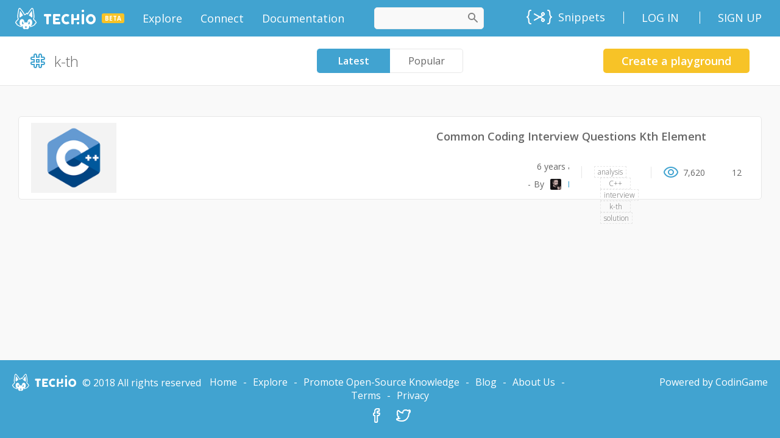

--- FILE ---
content_type: text/css
request_url: https://static.tech.io/explore-6bbc8943.css
body_size: 3232
content:
.explore{width:100%;padding-bottom:20px}.explore .explore_public-course-list-section-notice-header{display:block;background-color:#fff;margin-top:40px;border:1px solid #e7e7e7;box-shadow:0 2px 0 0 rgba(0,0,0,.1);border-radius:5px;overflow:hidden;width:100%;max-width:1200px}.explore .explore_content{display:flex;flex-direction:column;align-items:center;padding:0 50px}.explore .explore_playgrounds-container{width:calc(100% - 240px);margin-left:40px}.explore .explore_playgrounds-container.with-filter{margin-left:240px}.explore .explore_playgrounds-container.without-filter{width:100%;margin-left:0}.explore .explore_wrapper{padding-top:30px;display:flex;justify-content:center;width:100%;max-width:1200px;position:relative}.explore .explore_header{width:100%;display:flex;justify-content:center;background-color:#fff;border-bottom:1px solid #e7e7e7;padding:0 50px}.explore .explore_header-content{width:100%;max-width:1200px;display:flex;align-items:center;padding:20px 0}.explore .explore_header-title-wrapper{display:flex;align-items:center;flex:1}.explore .explore_header-title{font-size:24px;font-weight:300;display:flex;align-items:center}.explore .explore_header-title:before{width:24px;height:24px;content:"";display:block;background-position:50%;background-repeat:no-repeat;background-size:contain;margin-right:15px}.explore .explore_header-title.tag:before{background-image:url([data-uri])}.explore .explore_header-title-explore:before{background-image:url([data-uri])}.explore .explore_header-title-search:before{background-image:url([data-uri])}.explore .explore_header-empty{flex:1}.explore .explore_header-create-wrapper{flex:1;display:flex;justify-content:flex-end}.explore .explore_header-create{text-align:center;border-radius:5px;background-color:#f7c327;color:#fff;font-size:18px;font-weight:600;height:50px;border:none;cursor:pointer;padding:0 20px;min-width:200px;white-space:nowrap;overflow:hidden;text-overflow:ellipsis;transition:background .2s,box-shadow .2s}.explore .explore_header-create:not(button){display:flex;align-items:center;justify-content:center}.explore .explore_header-create:not(:disabled):not(.disabled):hover{background-color:#ffcf34;box-shadow:0 -7px 0 -5px rgba(0,0,0,.1) inset}.explore .explore_header-create.disabled,.explore .explore_header-create:disabled{background-color:#e7e7e7;cursor:auto;pointer-events:none}.explore .explore_header-create{width:240px;height:40px}.explore .explore_header-container{display:flex;justify-content:center}.explore .explore_header-tabs{display:flex;justify-content:center;align-items:center}.explore .explore_header-tab{background-color:#fff;color:#666;font-size:16px;font-weight:400;width:120px;height:40px;display:flex;align-items:center;justify-content:center;text-align:center;transition:color .2s,text-shadow .2s,opacity .2s}.explore .explore_header-tab:not(:disabled):hover{color:#666;text-shadow:0 0 1px #666}.explore .explore_header-tab.selected{background-color:#41a3d0;font-weight:600;color:#fff;transition:color .2s,text-shadow .2s,opacity .2s}.explore .explore_header-tab.selected:not(:disabled):hover{color:#fff;text-shadow:0 0 1px #fff}.explore .explore_header-tab.selected{border-color:#41a3d0}.explore .explore_header-tab.selected .explore_header-tab-icon{fill:#fff}.explore .explore_header-tab{border-color:#e7e7e7;border-width:1px;border-top-style:solid;border-bottom-style:solid}.explore .explore_header-tab:first-child{border-bottom-left-radius:5px;border-top-left-radius:5px;border-left-style:solid}.explore .explore_header-tab:last-child{border-bottom-right-radius:5px;border-top-right-radius:5px;border-right-style:solid}.explore .explore_header-tab-icon{display:none;fill:#41a3d0;width:30px;height:30px;margin-right:10px}.explore .explore_header-filter{border:1px solid #e7e7e7;width:85px;height:85px;border-radius:5px;justify-content:center;align-items:center;background-color:#fff;margin-left:50px;display:none;position:relative;cursor:pointer}.explore .explore_header-filter:hover .explore_header-filter-icon{fill:#45afe0}.explore .explore_header-filter-icon{width:30px;height:30px;fill:#41a3d0}.explore .explore_header-filter-tick{position:absolute;right:0;bottom:0;width:20px;height:20px;fill:#f7c327;fill-rule:evenodd}.explore .explore_loading-more{display:flex;justify-content:center;align-items:center;padding:20px}.explore .explore_loading-more-label{margin-left:10px;font-weight:400}.explore .explore-filter-section{background-color:#fff;border:1px solid #e7e7e7;border-radius:5px;overflow:auto;max-height:calc(100vh - 80px)}.explore .explore-filter-section::-webkit-scrollbar{width:14px;height:14px;background-color:rgba(0,0,0,0)}.explore .explore-filter-section::-webkit-scrollbar-thumb{min-height:40px;border:4px solid rgba(0,0,0,0);background-clip:padding-box;-webkit-border-radius:7px;background-color:rgba(0,0,0,.2)}.explore .explore-filter-section::-webkit-scrollbar-corner{background:rgba(0,0,0,0)}.explore .explore-filter-section{transition:top .2s;width:200px;min-width:200px;margin:10px 0}.explore .explore-filter-section.sticky{margin:0}@media screen and (max-width: 1015px){.tio-learn-more-panel_details{display:none}}.mobile .explore .explore-filter-section{display:none}.mobile .explore .explore_public-course-list-section-notice-header{display:none}.mobile .explore .explore_playgrounds-container{width:100%;margin:0}.mobile .explore .explore_playgrounds-container.with-filter{margin-left:0}.mobile .explore .explore_header{background-color:rgba(0,0,0,0);border:none}.mobile .explore .explore_header-content{flex-direction:column;padding-bottom:0;margin-top:20px}.mobile .explore .explore_header-container{margin-top:20px;width:100%}.mobile .explore .explore_header-create-wrapper{display:none}.mobile .explore .explore_header-tabs{flex:1}.mobile .explore .explore_header-title-wrapper{margin-bottom:20px;border-bottom:2px dashed #e7e7e7;position:relative;width:100%}.mobile .explore .explore_header-title{justify-content:center;position:absolute;top:0;left:50%;transform:translate(-50%, -50%);font-weight:400;background-color:#f9f9f9;padding:20px;white-space:nowrap}.mobile .explore .explore_header-tab{width:50%;height:85px;font-size:20px}.mobile .explore .explore_header-tab-icon{display:block}.mobile .explore .explore_header-filter{display:flex}
.explore-filters_container .explore-filters_header{display:flex;justify-content:space-between;align-items:center;padding:8px 15px;border-bottom:1px solid #e7e7e7}.explore-filters_container .explore-filters_header-title{color:#41a3d0;font-weight:600;font-size:16px}.explore-filters_container .explore-filters_header-reset{color:#666;font-size:12px;font-weight:400;transition:color .2s,text-shadow .2s,opacity .2s}.explore-filters_container .explore-filters_header-reset:not(:disabled):hover{color:#666;text-shadow:0 0 1px #666}.explore-filters_container .explore-filters_header-reset{display:flex;align-items:center;cursor:pointer}.explore-filters_container .explore-filters_header-reset-icon{width:8px;height:9px;margin-right:5px;fill:#f7c327}.explore-filters_container .explore-filters_tags-container{padding:8px 15px}.explore-filters_container .explore-filters_tag-category{font-size:14px;font-weight:600;text-align:justify;color:#666}.explore-filters_container .explore-filters_tag-icon{width:12px;height:12px;margin-right:8px;fill:#666}.explore-filters_container .explore_filter-tag{display:flex;align-items:center;font-size:14px;font-weight:400;margin:2px 0;text-align:justify;color:#666;cursor:pointer;transition:color .2s,text-shadow .2s,opacity .2s}.explore-filters_container .explore_filter-tag:not(:disabled):hover{color:#666;text-shadow:0 0 1px #666}.explore-filters_container .explore_filter-tag.selected{font-weight:600;color:#41a3d0;transition:color .2s,text-shadow .2s,opacity .2s}.explore-filters_container .explore_filter-tag.selected:not(:disabled):hover{color:#41a3d0;text-shadow:0 0 1px #41a3d0}.explore-filters_container .explore_filter-tag.selected .explore-filters_tag-icon{fill:#41a3d0}.explore-filters_container .explore_filter-tag span{overflow:hidden;width:calc(100% - 20px);text-overflow:ellipsis;white-space:nowrap}.explore-filters_container .explore-filters_divider{height:1px;background-image:linear-gradient(to right, #e7e7e7 50%, transparent 0%);background-position:bottom;background-size:8px 1px;background-repeat:repeat-x;margin:10px 0}.mobile .explore-filters_container{display:none}
.explore-filter-popup{height:calc(100vh - 100px);width:calc(100vw - 100px);background-color:#fff;overflow:auto}.explore-filter-popup .explore-filter-popup_header{display:flex;width:100%;overflow:hidden}.explore-filter-popup .explore-filter-popup_header-title,.explore-filter-popup .explore-filter-popup_header-action{display:flex;align-items:center;padding:25px 20px;font-size:25px}.explore-filter-popup .explore-filter-popup_header-title{flex:1;border-bottom:1px solid #e7e7e7;font-weight:600}.explore-filter-popup .explore-filter-popup_header-action{font-weight:400;cursor:pointer}.explore-filter-popup .explore-filter-popup_header-actions-container{display:flex;align-items:center;background-color:#41a3d0;color:#fff}.explore-filter-popup .explore-filter-popup_header-actions-container .explore-filter-popup_header-icon{fill:#fff}.explore-filter-popup .explore-filter-popup_header-action-divider{height:30px;border-left:1px solid #fff}.explore-filter-popup .explore-filter-popup_header-icon{width:30px;height:30px;fill:#41a3d0;margin-right:10px}.explore-filter-popup .explore-filter-popup_tag{display:flex;align-items:center;font-size:24px;font-weight:400;cursor:pointer;color:#666;transition:color .2s,text-shadow .2s,opacity .2s}.explore-filter-popup .explore-filter-popup_tag:not(:disabled):hover{color:#666;text-shadow:0 0 1px #666}.explore-filter-popup .explore-filter-popup_tag-icon{width:24px;height:24px;margin-right:20px}.explore-filter-popup .explore-filter-popup_tags-wrapper{padding:25px 20px}.explore-filter-popup .explore-filter-popup_tag-divider{height:1px;background-image:linear-gradient(to right, #e7e7e7 50%, transparent 0%);background-position:bottom;background-size:8px 1px;background-repeat:repeat-x;margin:25px 0}.explore-filter-popup .explore-filter-popup_tag-container:last-child .explore-filter-popup_tag-divider{display:none}.mobile .explore-filter-popup .explore-filter-popup_tag-divider{height:2px;background-image:linear-gradient(to right, #e7e7e7 50%, transparent 0%);background-position:bottom;background-size:16px 2px;background-repeat:repeat-x}

/*# sourceMappingURL=explore-6bbc8943.css.map*/